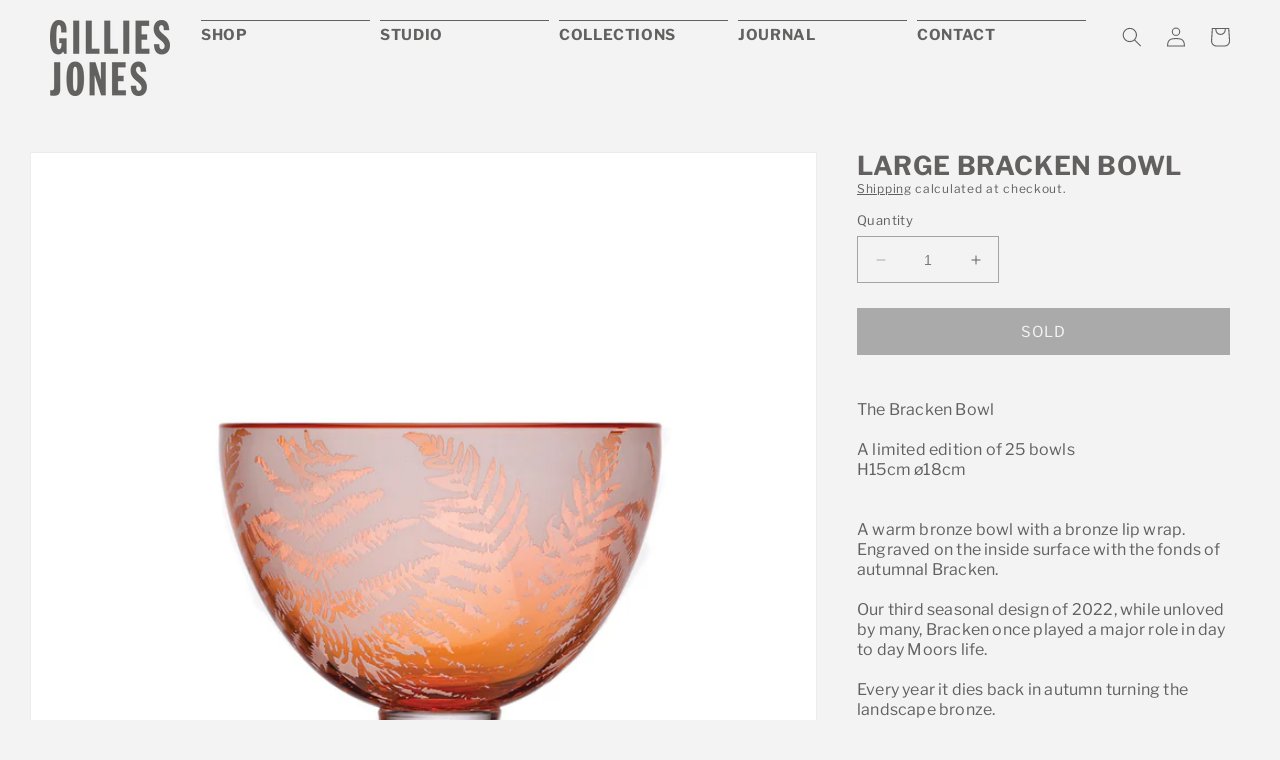

--- FILE ---
content_type: text/css
request_url: https://gilliesjonesglass.co.uk/cdn/shop/t/7/assets/component-list-payment.css?v=123956924526594303071710491151
body_size: -612
content:
.list-payment {
  display: flex;
  flex-wrap: wrap;
  justify-content: center;
  margin: -0.5rem 0;
  padding-top: 1rem;
  padding-left: 0;
  filter: grayscale(100);
}

@media screen and (min-width: 750px) {
  .list-payment {
    justify-content: flex-end;
    margin: 3rem 0 0;
    padding-top: 0;
  }
}

.list-payment__item {
  align-items: center;
  display: flex;
  padding: 1rem;
}


--- FILE ---
content_type: text/javascript
request_url: https://gilliesjonesglass.co.uk/cdn/shop/t/7/assets/theme.js?v=22741823123781237251710491151
body_size: -521
content:
window.jQuery,$(document).ready(function(){$("#video-trigger").on("click",function(){$("#deferred-media__poster-button").click(),console.log("External Video trigger clicked")}),$("#deferred-media__poster-button").on("click",function(){console.log("Play button clicked")});var hash;$("body.collection .filters-submenu .list-menu__item").on("click",function(){hash=$(this).attr("href"),hash=hash.split("#")[1],$(".grid__item").fadeOut(0),$("body.collection .filters-submenu .list-menu__item").parent().removeClass("active"),$(this).parent().addClass("active"),console.log("hash",hash),hash=="all"?$(".grid__item").fadeIn(300):$(".grid__item."+hash).fadeIn(300)}),$(".filters__title").on("click",function(){$(".filters-submenu").toggleClass("filters-open")})});
//# sourceMappingURL=/cdn/shop/t/7/assets/theme.js.map?v=22741823123781237251710491151
